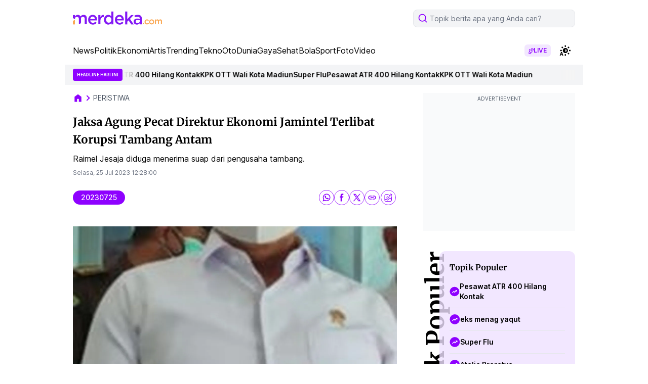

--- FILE ---
content_type: text/html; charset=utf-8
request_url: https://www.google.com/recaptcha/api2/aframe
body_size: 269
content:
<!DOCTYPE HTML><html><head><meta http-equiv="content-type" content="text/html; charset=UTF-8"></head><body><script nonce="B38RP4I3kP_DBJGDqYjong">/** Anti-fraud and anti-abuse applications only. See google.com/recaptcha */ try{var clients={'sodar':'https://pagead2.googlesyndication.com/pagead/sodar?'};window.addEventListener("message",function(a){try{if(a.source===window.parent){var b=JSON.parse(a.data);var c=clients[b['id']];if(c){var d=document.createElement('img');d.src=c+b['params']+'&rc='+(localStorage.getItem("rc::a")?sessionStorage.getItem("rc::b"):"");window.document.body.appendChild(d);sessionStorage.setItem("rc::e",parseInt(sessionStorage.getItem("rc::e")||0)+1);localStorage.setItem("rc::h",'1768879623356');}}}catch(b){}});window.parent.postMessage("_grecaptcha_ready", "*");}catch(b){}</script></body></html>

--- FILE ---
content_type: application/javascript; charset=utf-8
request_url: https://fundingchoicesmessages.google.com/f/AGSKWxUr9xFqcrnEZSaZHb9uauxDM3KoMf6RNWFLRPdGP4X18TjuQIiF248xkb-WX6Tm8V-q-jS8UnGABDmFM7Aw2-RBGlEkNxAW3WhhHi3SF9PIknSxOPcm1D_9DvH_4CKSGaMFLhl58kXmiPDYT-Dz9mF0fT5PA0GTtTwnOtc8tN2F9w9B7YbNn5OI123A/_-ads/static-/advcontents./adcore_/no_ads./space_ad.
body_size: -1856
content:
window['5fd6f118-8f07-4e9b-8b4f-2150a1b71965'] = true;